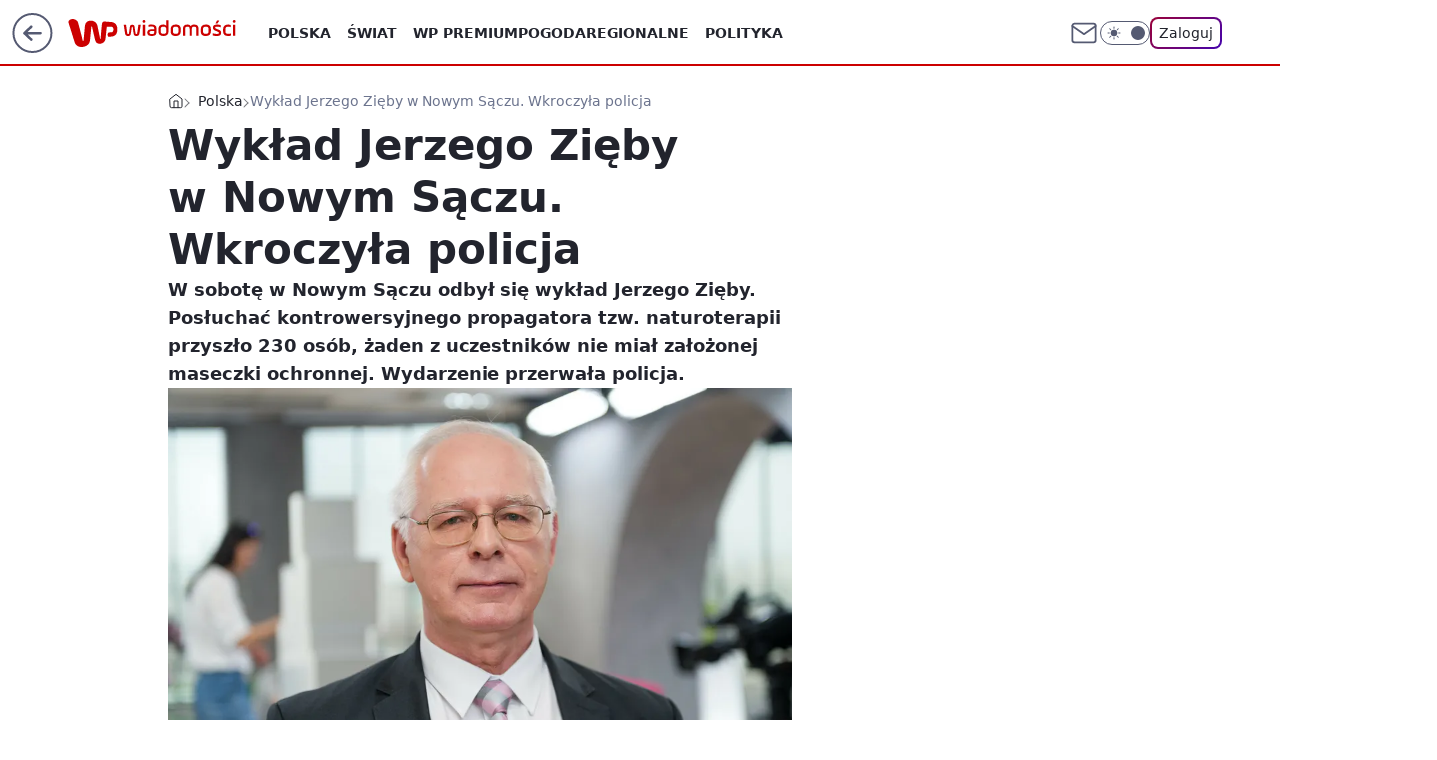

--- FILE ---
content_type: application/javascript
request_url: https://rek.www.wp.pl/gaf.js?rv=2&sn=wiadomosci&pvid=2fc108a13d13947c4697&rekids=234730&tVersion=B&phtml=wiadomosci.wp.pl%2Fwyklad-jerzego-zieby-w-nowym-saczu-wkroczyla-policja-6714727563750176a&abtest=adtech%7CPRGM-1047%7CA%3Badtech%7CPU-335%7CA%3Badtech%7CPRG-3468%7CB%3Badtech%7CPRGM-1036%7CD%3Badtech%7CFP-76%7CA%3Badtech%7CPRGM-1356%7CA%3Badtech%7CPRGM-1610%7CB%3Badtech%7CPRGM-1419%7CC%3Badtech%7CPRGM-1589%7CA%3Badtech%7CPRGM-1443%7CA%3Badtech%7CPRGM-1421%7CA%3Badtech%7CPRGM-1587%7CD%3Badtech%7CPRGM-1615%7CA%3Badtech%7CPRGM-1215%7CC&PWA_adbd=0&darkmode=0&highLayout=0&layout=wide&navType=navigate&cdl=0&ctype=article&ciab=IAB12-2%2CIAB12-3%2CIAB-v3-386%2CIAB-v3-380%2CIAB11-4%2CIAB12&cid=6714727563750176&csystem=ncr&cdate=2021-12-12&ccategory=polska&REKtagi=jerzy_zieba%3Bnowy_sacz%3Bnowe_obostrzenia&vw=1280&vh=720&p1=0&spin=cv0f0naj&bcv=2
body_size: 5302
content:
cv0f0naj({"spin":"cv0f0naj","bunch":234730,"context":{"dsa":false,"minor":false,"bidRequestId":"daf66faf-6c0a-44b8-b1d6-41fbbecbbe4e","maConfig":{"timestamp":"2026-01-15T08:59:46.335Z"},"dfpConfig":{"timestamp":"2026-01-19T13:39:44.008Z"},"sda":[],"targeting":{"client":{},"server":{},"query":{"PWA_adbd":"0","REKtagi":"jerzy_zieba;nowy_sacz;nowe_obostrzenia","abtest":"adtech|PRGM-1047|A;adtech|PU-335|A;adtech|PRG-3468|B;adtech|PRGM-1036|D;adtech|FP-76|A;adtech|PRGM-1356|A;adtech|PRGM-1610|B;adtech|PRGM-1419|C;adtech|PRGM-1589|A;adtech|PRGM-1443|A;adtech|PRGM-1421|A;adtech|PRGM-1587|D;adtech|PRGM-1615|A;adtech|PRGM-1215|C","bcv":"2","ccategory":"polska","cdate":"2021-12-12","cdl":"0","ciab":"IAB12-2,IAB12-3,IAB-v3-386,IAB-v3-380,IAB11-4,IAB12","cid":"6714727563750176","csystem":"ncr","ctype":"article","darkmode":"0","highLayout":"0","layout":"wide","navType":"navigate","p1":"0","phtml":"wiadomosci.wp.pl/wyklad-jerzego-zieby-w-nowym-saczu-wkroczyla-policja-6714727563750176a","pvid":"2fc108a13d13947c4697","rekids":"234730","rv":"2","sn":"wiadomosci","spin":"cv0f0naj","tVersion":"B","vh":"720","vw":"1280"}},"directOnly":0,"geo":{"country":"840","region":"","city":""},"statid":"","mlId":"","rshsd":"5","isRobot":false,"curr":{"EUR":4.2231,"USD":3.6331,"CHF":4.5476,"GBP":4.8704},"rv":"2","status":{"advf":2,"ma":2,"ma_ads-bidder":2,"ma_cpv-bidder":2,"ma_high-cpm-bidder":2}},"slots":{"10":{"delivered":"","campaign":null,"dfpConfig":null},"11":{"delivered":"1","campaign":null,"dfpConfig":{"placement":"/89844762/Desktop_Wiadomosci.wp.pl_x11_art","roshash":"FJMP","ceil":100,"sizes":[[336,280],[640,280],[300,250]],"namedSizes":["fluid"],"div":"div-gpt-ad-x11-art","targeting":{"DFPHASH":"AEHK","emptygaf":"0"},"gfp":"FJMP"}},"12":{"delivered":"1","campaign":null,"dfpConfig":{"placement":"/89844762/Desktop_Wiadomosci.wp.pl_x12_art","roshash":"FJMP","ceil":100,"sizes":[[336,280],[640,280],[300,250]],"namedSizes":["fluid"],"div":"div-gpt-ad-x12-art","targeting":{"DFPHASH":"AEHK","emptygaf":"0"},"gfp":"FJMP"}},"13":{"delivered":"1","campaign":null,"dfpConfig":{"placement":"/89844762/Desktop_Wiadomosci.wp.pl_x13_art","roshash":"FJMP","ceil":100,"sizes":[[336,280],[640,280],[300,250]],"namedSizes":["fluid"],"div":"div-gpt-ad-x13-art","targeting":{"DFPHASH":"AEHK","emptygaf":"0"},"gfp":"FJMP"}},"14":{"delivered":"1","campaign":null,"dfpConfig":{"placement":"/89844762/Desktop_Wiadomosci.wp.pl_x14_art","roshash":"FJMP","ceil":100,"sizes":[[336,280],[640,280],[300,250]],"namedSizes":["fluid"],"div":"div-gpt-ad-x14-art","targeting":{"DFPHASH":"AEHK","emptygaf":"0"},"gfp":"FJMP"}},"15":{"delivered":"1","campaign":null,"dfpConfig":{"placement":"/89844762/Desktop_Wiadomosci.wp.pl_x15_art","roshash":"FJMP","ceil":100,"sizes":[[728,90],[970,300],[950,90],[980,120],[980,90],[970,150],[970,90],[970,250],[930,180],[950,200],[750,100],[970,66],[750,200],[960,90],[970,100],[750,300],[970,200],[950,300]],"namedSizes":["fluid"],"div":"div-gpt-ad-x15-art","targeting":{"DFPHASH":"AEHK","emptygaf":"0"},"gfp":"FJMP"}},"16":{"lazy":1,"delivered":"1","campaign":{"id":"188194","adm":{"bunch":"234730","creations":[{"height":300,"showLabel":true,"src":"https://mamc.wpcdn.pl/188194/1767968878331/autopromo_970x300.jpeg","trackers":{"click":[""],"cview":["//ma.wp.pl/ma.gif?clid=36d4f1d950aab392a9c26b186b340e10\u0026SN=wiadomosci\u0026pvid=2fc108a13d13947c4697\u0026action=cvimp\u0026pg=wiadomosci.wp.pl\u0026par=medium%3Ddisplay%26platform%3D8%26slotSizeWxH%3D970x300%26cur%3DPLN%26seatFee%3DEfcW-_wDCPLKMzlzUBlosv17mtOdn3ffk_cVC0c2JLY%26client_id%3D43444%26source%3DTG%26is_adblock%3D0%26utility%3DRuuHzUYeLr8fyslr690TuWQssC18cdVYnWv6qAoRS6RErj1B_vyBEoJ9kYNd9y6X%26device%3DPERSONAL_COMPUTER%26rekid%3D234730%26workfID%3D188194%26pvid%3D2fc108a13d13947c4697%26bidderID%3D11%26isDev%3Dfalse%26publisherID%3D308%26inver%3D2%26domain%3Dwiadomosci.wp.pl%26is_robot%3D0%26slotID%3D016%26creationID%3D1469535%26iabSiteCategories%3D%26geo%3D840%253B%253B%26bidReqID%3Ddaf66faf-6c0a-44b8-b1d6-41fbbecbbe4e%26billing%3Dcpv%26bidTimestamp%3D1768884383%26contentID%3D6714727563750176%26conversionValue%3D0%26userID%3D__UNKNOWN_TELL_US__%26ip%3DQ3UekO9rar3dcp638XDTQ-vPh5DOXfraI0LwtT6i7IQ%26test%3D0%26tpID%3D1402313%26seatID%3D36d4f1d950aab392a9c26b186b340e10%26editedTimestamp%3D1767969656%26pricingModel%3DF7A5knQyU24PWCeBfuR4q26jqJeNaeJRRI_pFX064Bo%26ssp%3Dwp.pl%26emission%3D3044175%26iabPageCategories%3D%26ttl%3D1768970783%26hBidPrice%3DFILORUX%26hBudgetRate%3DFILORUX%26targetDomain%3Dwp.pl%26org_id%3D25%26order%3D265827%26sn%3Dwiadomosci%26partnerID%3D"],"impression":["//ma.wp.pl/ma.gif?clid=36d4f1d950aab392a9c26b186b340e10\u0026SN=wiadomosci\u0026pvid=2fc108a13d13947c4697\u0026action=delivery\u0026pg=wiadomosci.wp.pl\u0026par=creationID%3D1469535%26iabSiteCategories%3D%26geo%3D840%253B%253B%26bidReqID%3Ddaf66faf-6c0a-44b8-b1d6-41fbbecbbe4e%26billing%3Dcpv%26bidTimestamp%3D1768884383%26contentID%3D6714727563750176%26conversionValue%3D0%26userID%3D__UNKNOWN_TELL_US__%26ip%3DQ3UekO9rar3dcp638XDTQ-vPh5DOXfraI0LwtT6i7IQ%26test%3D0%26tpID%3D1402313%26seatID%3D36d4f1d950aab392a9c26b186b340e10%26editedTimestamp%3D1767969656%26pricingModel%3DF7A5knQyU24PWCeBfuR4q26jqJeNaeJRRI_pFX064Bo%26ssp%3Dwp.pl%26emission%3D3044175%26iabPageCategories%3D%26ttl%3D1768970783%26hBidPrice%3DFILORUX%26hBudgetRate%3DFILORUX%26targetDomain%3Dwp.pl%26org_id%3D25%26order%3D265827%26sn%3Dwiadomosci%26partnerID%3D%26medium%3Ddisplay%26platform%3D8%26slotSizeWxH%3D970x300%26cur%3DPLN%26seatFee%3DEfcW-_wDCPLKMzlzUBlosv17mtOdn3ffk_cVC0c2JLY%26client_id%3D43444%26source%3DTG%26is_adblock%3D0%26utility%3DRuuHzUYeLr8fyslr690TuWQssC18cdVYnWv6qAoRS6RErj1B_vyBEoJ9kYNd9y6X%26device%3DPERSONAL_COMPUTER%26rekid%3D234730%26workfID%3D188194%26pvid%3D2fc108a13d13947c4697%26bidderID%3D11%26isDev%3Dfalse%26publisherID%3D308%26inver%3D2%26domain%3Dwiadomosci.wp.pl%26is_robot%3D0%26slotID%3D016"],"view":["//ma.wp.pl/ma.gif?clid=36d4f1d950aab392a9c26b186b340e10\u0026SN=wiadomosci\u0026pvid=2fc108a13d13947c4697\u0026action=view\u0026pg=wiadomosci.wp.pl\u0026par=userID%3D__UNKNOWN_TELL_US__%26ip%3DQ3UekO9rar3dcp638XDTQ-vPh5DOXfraI0LwtT6i7IQ%26test%3D0%26tpID%3D1402313%26seatID%3D36d4f1d950aab392a9c26b186b340e10%26editedTimestamp%3D1767969656%26pricingModel%3DF7A5knQyU24PWCeBfuR4q26jqJeNaeJRRI_pFX064Bo%26ssp%3Dwp.pl%26emission%3D3044175%26iabPageCategories%3D%26ttl%3D1768970783%26hBidPrice%3DFILORUX%26hBudgetRate%3DFILORUX%26targetDomain%3Dwp.pl%26org_id%3D25%26order%3D265827%26sn%3Dwiadomosci%26partnerID%3D%26medium%3Ddisplay%26platform%3D8%26slotSizeWxH%3D970x300%26cur%3DPLN%26seatFee%3DEfcW-_wDCPLKMzlzUBlosv17mtOdn3ffk_cVC0c2JLY%26client_id%3D43444%26source%3DTG%26is_adblock%3D0%26utility%3DRuuHzUYeLr8fyslr690TuWQssC18cdVYnWv6qAoRS6RErj1B_vyBEoJ9kYNd9y6X%26device%3DPERSONAL_COMPUTER%26rekid%3D234730%26workfID%3D188194%26pvid%3D2fc108a13d13947c4697%26bidderID%3D11%26isDev%3Dfalse%26publisherID%3D308%26inver%3D2%26domain%3Dwiadomosci.wp.pl%26is_robot%3D0%26slotID%3D016%26creationID%3D1469535%26iabSiteCategories%3D%26geo%3D840%253B%253B%26bidReqID%3Ddaf66faf-6c0a-44b8-b1d6-41fbbecbbe4e%26billing%3Dcpv%26bidTimestamp%3D1768884383%26contentID%3D6714727563750176%26conversionValue%3D0"]},"transparentPlaceholder":false,"type":"image","url":"https://pilot.wp.pl/program/tv-puls-hd/?utm_source=autopromo\u0026utm_medium=display\u0026utm_campaign=2024_puls","width":970}],"redir":"https://ma.wp.pl/redirma?SN=wiadomosci\u0026pvid=2fc108a13d13947c4697\u0026par=bidderID%3D11%26test%3D0%26editedTimestamp%3D1767969656%26emission%3D3044175%26hBidPrice%3DFILORUX%26hBudgetRate%3DFILORUX%26seatFee%3DEfcW-_wDCPLKMzlzUBlosv17mtOdn3ffk_cVC0c2JLY%26inver%3D2%26geo%3D840%253B%253B%26iabPageCategories%3D%26platform%3D8%26slotSizeWxH%3D970x300%26is_adblock%3D0%26bidTimestamp%3D1768884383%26contentID%3D6714727563750176%26targetDomain%3Dwp.pl%26org_id%3D25%26cur%3DPLN%26source%3DTG%26workfID%3D188194%26isDev%3Dfalse%26publisherID%3D308%26domain%3Dwiadomosci.wp.pl%26ttl%3D1768970783%26sn%3Dwiadomosci%26slotID%3D016%26creationID%3D1469535%26bidReqID%3Ddaf66faf-6c0a-44b8-b1d6-41fbbecbbe4e%26userID%3D__UNKNOWN_TELL_US__%26ssp%3Dwp.pl%26pvid%3D2fc108a13d13947c4697%26billing%3Dcpv%26seatID%3D36d4f1d950aab392a9c26b186b340e10%26pricingModel%3DF7A5knQyU24PWCeBfuR4q26jqJeNaeJRRI_pFX064Bo%26is_robot%3D0%26iabSiteCategories%3D%26conversionValue%3D0%26partnerID%3D%26utility%3DRuuHzUYeLr8fyslr690TuWQssC18cdVYnWv6qAoRS6RErj1B_vyBEoJ9kYNd9y6X%26ip%3DQ3UekO9rar3dcp638XDTQ-vPh5DOXfraI0LwtT6i7IQ%26tpID%3D1402313%26order%3D265827%26medium%3Ddisplay%26client_id%3D43444%26device%3DPERSONAL_COMPUTER%26rekid%3D234730\u0026url=","slot":"16"},"creative":{"Id":"1469535","provider":"ma_cpv-bidder","roshash":"FILO","height":300,"width":970,"touchpointId":"1402313","source":{"bidder":"cpv-bidder"}},"sellingModel":{"model":"CPM_INT"}},"dfpConfig":{"placement":"/89844762/Desktop_Wiadomosci.wp.pl_x16","roshash":"FJMP","ceil":100,"sizes":[[728,90],[970,300],[950,90],[980,120],[980,90],[970,150],[970,90],[970,250],[930,180],[950,200],[750,100],[970,66],[750,200],[960,90],[970,100],[750,300],[970,200],[950,300]],"namedSizes":["fluid"],"div":"div-gpt-ad-x16","targeting":{"DFPHASH":"AEHK","emptygaf":"0"},"gfp":"FJMP"}},"17":{"delivered":"1","campaign":null,"dfpConfig":{"placement":"/89844762/Desktop_Wiadomosci.wp.pl_x17","roshash":"FJMP","ceil":100,"sizes":[[728,90],[970,300],[950,90],[980,120],[980,90],[970,150],[970,90],[970,250],[930,180],[950,200],[750,100],[970,66],[750,200],[960,90],[970,100],[750,300],[970,200],[950,300]],"namedSizes":["fluid"],"div":"div-gpt-ad-x17","targeting":{"DFPHASH":"AEHK","emptygaf":"0"},"gfp":"FJMP"}},"18":{"delivered":"1","campaign":null,"dfpConfig":{"placement":"/89844762/Desktop_Wiadomosci.wp.pl_x18","roshash":"FJMP","ceil":100,"sizes":[[728,90],[970,300],[950,90],[980,120],[980,90],[970,150],[970,90],[970,250],[930,180],[950,200],[750,100],[970,66],[750,200],[960,90],[970,100],[750,300],[970,200],[950,300]],"namedSizes":["fluid"],"div":"div-gpt-ad-x18","targeting":{"DFPHASH":"AEHK","emptygaf":"0"},"gfp":"FJMP"}},"19":{"delivered":"1","campaign":null,"dfpConfig":{"placement":"/89844762/Desktop_Wiadomosci.wp.pl_x19","roshash":"FJMP","ceil":100,"sizes":[[728,90],[970,300],[950,90],[980,120],[980,90],[970,150],[970,90],[970,250],[930,180],[950,200],[750,100],[970,66],[750,200],[960,90],[970,100],[750,300],[970,200],[950,300]],"namedSizes":["fluid"],"div":"div-gpt-ad-x19","targeting":{"DFPHASH":"AEHK","emptygaf":"0"},"gfp":"FJMP"}},"2":{"delivered":"1","campaign":{"id":"188278","capping":"PWAck=27120619\u0026PWAclt=792\u0026tpl=1","adm":{"bunch":"234730","creations":[{"cbConfig":{"blur":false,"bottomBar":false,"fullPage":false,"message":"Przekierowanie za {{time}} sekund{{y}}","timeout":15000},"height":600,"pixels":["//gde-default.hit.gemius.pl/_1768884383/redot.gif?id=AurlpqtfLPQooAxj7wsDeNWb7DpBnawS60AjdQWqM6T.z7/fastid=fsjxkechbderpocuyimavtcqankj/stparam=xcjskxjudx/nc=0/gdpr=0/gdpr_consent="],"showLabel":false,"src":"https://mamc.wpcdn.pl/188278/1768219315939/backup_mcd_ruby_choco_latte_1200x600.jpg","trackers":{"click":[""],"cview":["//ma.wp.pl/ma.gif?clid=dca45526c17aa056cf0f889dbba57020\u0026SN=wiadomosci\u0026pvid=2fc108a13d13947c4697\u0026action=cvimp\u0026pg=wiadomosci.wp.pl\u0026par=publisherID%3D308%26inver%3D2%26org_id%3D25%26hBudgetRate%3DFILQTWZ%26bidderID%3D11%26utility%3DGIOL1MjG36xyNW4NFy2IGQ3elK0kKfmX4w_SpjYrA5gopeoqR39DrTRg9KnyGNkE%26userID%3D__UNKNOWN_TELL_US__%26tpID%3D1402620%26editedTimestamp%3D1768219234%26iabPageCategories%3D%26sn%3Dwiadomosci%26geo%3D840%253B%253B%26contentID%3D6714727563750176%26creationID%3D1470141%26workfID%3D188278%26seatID%3Ddca45526c17aa056cf0f889dbba57020%26iabSiteCategories%3D%26emission%3D3043513%26pricingModel%3DQo-FwnAzSdsHdCa_Z2VRjEzkr8hit1v8xpOFWPg_jS8%26pvid%3D2fc108a13d13947c4697%26ssp%3Dwp.pl%26device%3DPERSONAL_COMPUTER%26slotSizeWxH%3D1200x600%26seatFee%3DJkBy1hpeqc6ceKtS1wJEu6WBUUf8FjDw4ZltoUmV2YU%26client_id%3D43759%26ttl%3D1768970783%26is_robot%3D0%26is_adblock%3D0%26platform%3D8%26conversionValue%3D0%26ip%3D4xVuDhQoOsYjAEtXzN74CNDLFR0CJBVAUzFdMS_2JWY%26domain%3Dwiadomosci.wp.pl%26targetDomain%3Dmcdonalds.pl%26order%3D265630%26partnerID%3D%26isDev%3Dfalse%26medium%3Ddisplay%26bidReqID%3Ddaf66faf-6c0a-44b8-b1d6-41fbbecbbe4e%26slotID%3D002%26test%3D0%26source%3DTG%26bidTimestamp%3D1768884383%26rekid%3D234730%26cur%3DPLN%26billing%3Dcpv%26hBidPrice%3DFILQTWZ"],"impression":["//ma.wp.pl/ma.gif?clid=dca45526c17aa056cf0f889dbba57020\u0026SN=wiadomosci\u0026pvid=2fc108a13d13947c4697\u0026action=delivery\u0026pg=wiadomosci.wp.pl\u0026par=slotID%3D002%26test%3D0%26source%3DTG%26bidTimestamp%3D1768884383%26rekid%3D234730%26cur%3DPLN%26billing%3Dcpv%26hBidPrice%3DFILQTWZ%26publisherID%3D308%26inver%3D2%26org_id%3D25%26hBudgetRate%3DFILQTWZ%26bidderID%3D11%26utility%3DGIOL1MjG36xyNW4NFy2IGQ3elK0kKfmX4w_SpjYrA5gopeoqR39DrTRg9KnyGNkE%26userID%3D__UNKNOWN_TELL_US__%26tpID%3D1402620%26editedTimestamp%3D1768219234%26iabPageCategories%3D%26sn%3Dwiadomosci%26geo%3D840%253B%253B%26contentID%3D6714727563750176%26creationID%3D1470141%26workfID%3D188278%26seatID%3Ddca45526c17aa056cf0f889dbba57020%26iabSiteCategories%3D%26emission%3D3043513%26pricingModel%3DQo-FwnAzSdsHdCa_Z2VRjEzkr8hit1v8xpOFWPg_jS8%26pvid%3D2fc108a13d13947c4697%26ssp%3Dwp.pl%26device%3DPERSONAL_COMPUTER%26slotSizeWxH%3D1200x600%26seatFee%3DJkBy1hpeqc6ceKtS1wJEu6WBUUf8FjDw4ZltoUmV2YU%26client_id%3D43759%26ttl%3D1768970783%26is_robot%3D0%26is_adblock%3D0%26platform%3D8%26conversionValue%3D0%26ip%3D4xVuDhQoOsYjAEtXzN74CNDLFR0CJBVAUzFdMS_2JWY%26domain%3Dwiadomosci.wp.pl%26targetDomain%3Dmcdonalds.pl%26order%3D265630%26partnerID%3D%26isDev%3Dfalse%26medium%3Ddisplay%26bidReqID%3Ddaf66faf-6c0a-44b8-b1d6-41fbbecbbe4e"],"view":["//ma.wp.pl/ma.gif?clid=dca45526c17aa056cf0f889dbba57020\u0026SN=wiadomosci\u0026pvid=2fc108a13d13947c4697\u0026action=view\u0026pg=wiadomosci.wp.pl\u0026par=device%3DPERSONAL_COMPUTER%26slotSizeWxH%3D1200x600%26seatFee%3DJkBy1hpeqc6ceKtS1wJEu6WBUUf8FjDw4ZltoUmV2YU%26client_id%3D43759%26ttl%3D1768970783%26is_robot%3D0%26is_adblock%3D0%26platform%3D8%26conversionValue%3D0%26ip%3D4xVuDhQoOsYjAEtXzN74CNDLFR0CJBVAUzFdMS_2JWY%26domain%3Dwiadomosci.wp.pl%26targetDomain%3Dmcdonalds.pl%26order%3D265630%26partnerID%3D%26isDev%3Dfalse%26medium%3Ddisplay%26bidReqID%3Ddaf66faf-6c0a-44b8-b1d6-41fbbecbbe4e%26slotID%3D002%26test%3D0%26source%3DTG%26bidTimestamp%3D1768884383%26rekid%3D234730%26cur%3DPLN%26billing%3Dcpv%26hBidPrice%3DFILQTWZ%26publisherID%3D308%26inver%3D2%26org_id%3D25%26hBudgetRate%3DFILQTWZ%26bidderID%3D11%26utility%3DGIOL1MjG36xyNW4NFy2IGQ3elK0kKfmX4w_SpjYrA5gopeoqR39DrTRg9KnyGNkE%26userID%3D__UNKNOWN_TELL_US__%26tpID%3D1402620%26editedTimestamp%3D1768219234%26iabPageCategories%3D%26sn%3Dwiadomosci%26geo%3D840%253B%253B%26contentID%3D6714727563750176%26creationID%3D1470141%26workfID%3D188278%26seatID%3Ddca45526c17aa056cf0f889dbba57020%26iabSiteCategories%3D%26emission%3D3043513%26pricingModel%3DQo-FwnAzSdsHdCa_Z2VRjEzkr8hit1v8xpOFWPg_jS8%26pvid%3D2fc108a13d13947c4697%26ssp%3Dwp.pl"]},"transparentPlaceholder":false,"type":"image","url":"https://gde-default.hit.gemius.pl/lshitredir/id=AurlpqtfLPQooAxj7wsDeNWb7DpBnawS60AjdQWqM6T.z7/fastid=jtkvsjgljofzfpdtsvypmawiynnr/stparam=rehpbsnndr/nc=0/gdpr=0/gdpr_consent=/url=https://links.mcdonaldsapps.com/CKlgPh?utm_campaign=McDonalds_McCafe_260114_260324_McCafe%20Special%20Autumn%20%26%20Winter%202026\u0026utm_source=CommercialBreak\u0026utm_medium=%2FDISPLAY%2FWP%2FWP.WP_CommercialBreak__CPM_Display_aTAGdcGL_","width":1200}],"redir":"https://ma.wp.pl/redirma?SN=wiadomosci\u0026pvid=2fc108a13d13947c4697\u0026par=ttl%3D1768970783%26isDev%3Dfalse%26source%3DTG%26inver%3D2%26geo%3D840%253B%253B%26seatID%3Ddca45526c17aa056cf0f889dbba57020%26device%3DPERSONAL_COMPUTER%26medium%3Ddisplay%26slotID%3D002%26test%3D0%26slotSizeWxH%3D1200x600%26order%3D265630%26bidTimestamp%3D1768884383%26rekid%3D234730%26cur%3DPLN%26org_id%3D25%26emission%3D3043513%26seatFee%3DJkBy1hpeqc6ceKtS1wJEu6WBUUf8FjDw4ZltoUmV2YU%26client_id%3D43759%26is_robot%3D0%26sn%3Dwiadomosci%26workfID%3D188278%26pricingModel%3DQo-FwnAzSdsHdCa_Z2VRjEzkr8hit1v8xpOFWPg_jS8%26conversionValue%3D0%26ip%3D4xVuDhQoOsYjAEtXzN74CNDLFR0CJBVAUzFdMS_2JWY%26billing%3Dcpv%26hBidPrice%3DFILQTWZ%26iabPageCategories%3D%26iabSiteCategories%3D%26ssp%3Dwp.pl%26platform%3D8%26domain%3Dwiadomosci.wp.pl%26partnerID%3D%26hBudgetRate%3DFILQTWZ%26userID%3D__UNKNOWN_TELL_US__%26editedTimestamp%3D1768219234%26creationID%3D1470141%26utility%3DGIOL1MjG36xyNW4NFy2IGQ3elK0kKfmX4w_SpjYrA5gopeoqR39DrTRg9KnyGNkE%26tpID%3D1402620%26contentID%3D6714727563750176%26pvid%3D2fc108a13d13947c4697%26is_adblock%3D0%26targetDomain%3Dmcdonalds.pl%26bidReqID%3Ddaf66faf-6c0a-44b8-b1d6-41fbbecbbe4e%26publisherID%3D308%26bidderID%3D11\u0026url=","slot":"2"},"creative":{"Id":"1470141","provider":"ma_cpv-bidder","roshash":"HKNQ","height":600,"width":1200,"touchpointId":"1402620","source":{"bidder":"cpv-bidder"}},"sellingModel":{"model":"CPM_INT"}},"dfpConfig":{"placement":"/89844762/Desktop_Wiadomosci.wp.pl_x02","roshash":"HKNQ","ceil":100,"sizes":[[970,300],[970,600],[750,300],[950,300],[980,600],[1920,870],[1200,600],[750,400],[960,640]],"namedSizes":["fluid"],"div":"div-gpt-ad-x02","targeting":{"DFPHASH":"CFIL","emptygaf":"0"},"gfp":"GORU"}},"24":{"delivered":"","campaign":null,"dfpConfig":null},"25":{"delivered":"1","campaign":null,"dfpConfig":{"placement":"/89844762/Desktop_Wiadomosci.wp.pl_x25_art","roshash":"FJMP","ceil":100,"sizes":[[336,280],[640,280],[300,250]],"namedSizes":["fluid"],"div":"div-gpt-ad-x25-art","targeting":{"DFPHASH":"AEHK","emptygaf":"0"},"gfp":"FJMP"}},"27":{"delivered":"1","campaign":null,"dfpConfig":{"placement":"/89844762/Desktop_Wiadomosci.wp.pl_x27_art","roshash":"FJMP","ceil":100,"sizes":[[160,600]],"namedSizes":["fluid"],"div":"div-gpt-ad-x27-art","targeting":{"DFPHASH":"AEHK","emptygaf":"0"},"gfp":"FJMP"}},"28":{"delivered":"","campaign":null,"dfpConfig":null},"29":{"delivered":"","campaign":null,"dfpConfig":null},"3":{"delivered":"1","campaign":null,"dfpConfig":{"placement":"/89844762/Desktop_Wiadomosci.wp.pl_x03_art","roshash":"FJMP","ceil":100,"sizes":[[728,90],[970,300],[950,90],[980,120],[980,90],[970,150],[970,90],[970,250],[930,180],[950,200],[750,100],[970,66],[750,200],[960,90],[970,100],[750,300],[970,200],[950,300]],"namedSizes":["fluid"],"div":"div-gpt-ad-x03-art","targeting":{"DFPHASH":"AEHK","emptygaf":"0"},"gfp":"FJMP"}},"32":{"delivered":"1","campaign":null,"dfpConfig":{"placement":"/89844762/Desktop_Wiadomosci.wp.pl_x32_art","roshash":"FJMP","ceil":100,"sizes":[[336,280],[640,280],[300,250]],"namedSizes":["fluid"],"div":"div-gpt-ad-x32-art","targeting":{"DFPHASH":"AEHK","emptygaf":"0"},"gfp":"FJMP"}},"33":{"delivered":"1","campaign":null,"dfpConfig":{"placement":"/89844762/Desktop_Wiadomosci.wp.pl_x33_art","roshash":"FJMP","ceil":100,"sizes":[[336,280],[640,280],[300,250]],"namedSizes":["fluid"],"div":"div-gpt-ad-x33-art","targeting":{"DFPHASH":"AEHK","emptygaf":"0"},"gfp":"FJMP"}},"34":{"delivered":"1","campaign":null,"dfpConfig":{"placement":"/89844762/Desktop_Wiadomosci.wp.pl_x34_art","roshash":"FJMP","ceil":100,"sizes":[[300,250]],"namedSizes":["fluid"],"div":"div-gpt-ad-x34-art","targeting":{"DFPHASH":"AEHK","emptygaf":"0"},"gfp":"FJMP"}},"35":{"delivered":"1","campaign":null,"dfpConfig":{"placement":"/89844762/Desktop_Wiadomosci.wp.pl_x35_art","roshash":"FJMP","ceil":100,"sizes":[[300,600],[300,250]],"namedSizes":["fluid"],"div":"div-gpt-ad-x35-art","targeting":{"DFPHASH":"AEHK","emptygaf":"0"},"gfp":"FJMP"}},"36":{"delivered":"1","campaign":null,"dfpConfig":{"placement":"/89844762/Desktop_Wiadomosci.wp.pl_x36_art","roshash":"FJMP","ceil":100,"sizes":[[300,600],[300,250]],"namedSizes":["fluid"],"div":"div-gpt-ad-x36-art","targeting":{"DFPHASH":"AEHK","emptygaf":"0"},"gfp":"FJMP"}},"37":{"delivered":"1","campaign":null,"dfpConfig":{"placement":"/89844762/Desktop_Wiadomosci.wp.pl_x37_art","roshash":"FJMP","ceil":100,"sizes":[[300,600],[300,250]],"namedSizes":["fluid"],"div":"div-gpt-ad-x37-art","targeting":{"DFPHASH":"AEHK","emptygaf":"0"},"gfp":"FJMP"}},"40":{"delivered":"1","campaign":null,"dfpConfig":{"placement":"/89844762/Desktop_Wiadomosci.wp.pl_x40","roshash":"FKNQ","ceil":100,"sizes":[[300,250]],"namedSizes":["fluid"],"div":"div-gpt-ad-x40","targeting":{"DFPHASH":"AFIL","emptygaf":"0"},"gfp":"FKNQ"}},"5":{"delivered":"1","campaign":null,"dfpConfig":{"placement":"/89844762/Desktop_Wiadomosci.wp.pl_x05_art","roshash":"FJMP","ceil":100,"sizes":[[336,280],[640,280],[300,250]],"namedSizes":["fluid"],"div":"div-gpt-ad-x05-art","targeting":{"DFPHASH":"AEHK","emptygaf":"0"},"gfp":"FJMP"}},"50":{"delivered":"1","campaign":null,"dfpConfig":{"placement":"/89844762/Desktop_Wiadomosci.wp.pl_x50_art","roshash":"FJMP","ceil":100,"sizes":[[728,90],[970,300],[950,90],[980,120],[980,90],[970,150],[970,90],[970,250],[930,180],[950,200],[750,100],[970,66],[750,200],[960,90],[970,100],[750,300],[970,200],[950,300]],"namedSizes":["fluid"],"div":"div-gpt-ad-x50-art","targeting":{"DFPHASH":"AEHK","emptygaf":"0"},"gfp":"FJMP"}},"52":{"delivered":"1","campaign":null,"dfpConfig":{"placement":"/89844762/Desktop_Wiadomosci.wp.pl_x52_art","roshash":"FJMP","ceil":100,"sizes":[[300,250]],"namedSizes":["fluid"],"div":"div-gpt-ad-x52-art","targeting":{"DFPHASH":"AEHK","emptygaf":"0"},"gfp":"FJMP"}},"529":{"delivered":"1","campaign":null,"dfpConfig":{"placement":"/89844762/Desktop_Wiadomosci.wp.pl_x529","roshash":"FJMP","ceil":100,"sizes":[[300,250]],"namedSizes":["fluid"],"div":"div-gpt-ad-x529","targeting":{"DFPHASH":"AEHK","emptygaf":"0"},"gfp":"FJMP"}},"53":{"delivered":"1","campaign":null,"dfpConfig":{"placement":"/89844762/Desktop_Wiadomosci.wp.pl_x53_art","roshash":"FJMP","ceil":100,"sizes":[[728,90],[970,300],[950,90],[980,120],[980,90],[970,150],[970,600],[970,90],[970,250],[930,180],[950,200],[750,100],[970,66],[750,200],[960,90],[970,100],[750,300],[970,200],[940,600]],"namedSizes":["fluid"],"div":"div-gpt-ad-x53-art","targeting":{"DFPHASH":"AEHK","emptygaf":"0"},"gfp":"FJMP"}},"531":{"delivered":"1","campaign":null,"dfpConfig":{"placement":"/89844762/Desktop_Wiadomosci.wp.pl_x531","roshash":"FJMP","ceil":100,"sizes":[[300,250]],"namedSizes":["fluid"],"div":"div-gpt-ad-x531","targeting":{"DFPHASH":"AEHK","emptygaf":"0"},"gfp":"FJMP"}},"541":{"delivered":"1","campaign":null,"dfpConfig":{"placement":"/89844762/Desktop_Wiadomosci.wp.pl_x541_art","roshash":"FJMP","ceil":100,"sizes":[[300,600],[300,250]],"namedSizes":["fluid"],"div":"div-gpt-ad-x541-art","targeting":{"DFPHASH":"AEHK","emptygaf":"0"},"gfp":"FJMP"}},"59":{"delivered":"1","campaign":null,"dfpConfig":{"placement":"/89844762/Desktop_Wiadomosci.wp.pl_x59_art","roshash":"FJMP","ceil":100,"sizes":[[300,600],[300,250]],"namedSizes":["fluid"],"div":"div-gpt-ad-x59-art","targeting":{"DFPHASH":"AEHK","emptygaf":"0"},"gfp":"FJMP"}},"6":{"delivered":"","campaign":null,"dfpConfig":null},"61":{"delivered":"1","campaign":null,"dfpConfig":{"placement":"/89844762/Desktop_Wiadomosci.wp.pl_x61_art","roshash":"FJMP","ceil":100,"sizes":[[300,250]],"namedSizes":["fluid"],"div":"div-gpt-ad-x61-art","targeting":{"DFPHASH":"AEHK","emptygaf":"0"},"gfp":"FJMP"}},"62":{"delivered":"","campaign":null,"dfpConfig":null},"67":{"delivered":"1","campaign":null,"dfpConfig":{"placement":"/89844762/Desktop_Wiadomosci.wp.pl_x67_art","roshash":"FJMP","ceil":100,"sizes":[[300,50]],"namedSizes":["fluid"],"div":"div-gpt-ad-x67-art","targeting":{"DFPHASH":"AEHK","emptygaf":"0"},"gfp":"FJMP"}},"7":{"delivered":"","campaign":null,"dfpConfig":null},"70":{"delivered":"1","campaign":null,"dfpConfig":{"placement":"/89844762/Desktop_Wiadomosci.wp.pl_x70_art","roshash":"FJMP","ceil":100,"sizes":[[728,90],[970,300],[950,90],[980,120],[980,90],[970,150],[970,90],[970,250],[930,180],[950,200],[750,100],[970,66],[750,200],[960,90],[970,100],[750,300],[970,200],[950,300]],"namedSizes":["fluid"],"div":"div-gpt-ad-x70-art","targeting":{"DFPHASH":"AEHK","emptygaf":"0"},"gfp":"FJMP"}},"716":{"delivered":"","campaign":null,"dfpConfig":null},"717":{"delivered":"","campaign":null,"dfpConfig":null},"72":{"delivered":"1","campaign":null,"dfpConfig":{"placement":"/89844762/Desktop_Wiadomosci.wp.pl_x72_art","roshash":"FJMP","ceil":100,"sizes":[[300,250]],"namedSizes":["fluid"],"div":"div-gpt-ad-x72-art","targeting":{"DFPHASH":"AEHK","emptygaf":"0"},"gfp":"FJMP"}},"79":{"delivered":"1","campaign":null,"dfpConfig":{"placement":"/89844762/Desktop_Wiadomosci.wp.pl_x79_art","roshash":"FJMP","ceil":100,"sizes":[[300,600],[300,250]],"namedSizes":["fluid"],"div":"div-gpt-ad-x79-art","targeting":{"DFPHASH":"AEHK","emptygaf":"0"},"gfp":"FJMP"}},"8":{"delivered":"","campaign":null,"dfpConfig":null},"80":{"delivered":"1","campaign":null,"dfpConfig":{"placement":"/89844762/Desktop_Wiadomosci.wp.pl_x80_art","roshash":"FJMP","ceil":100,"sizes":[[1,1]],"namedSizes":["fluid"],"div":"div-gpt-ad-x80-art","isNative":1,"targeting":{"DFPHASH":"AEHK","emptygaf":"0"},"gfp":"FJMP"}},"800":{"delivered":"","campaign":null,"dfpConfig":null},"81":{"delivered":"1","campaign":null,"dfpConfig":{"placement":"/89844762/Desktop_Wiadomosci.wp.pl_x81_art","roshash":"FJMP","ceil":100,"sizes":[[1,1]],"namedSizes":["fluid"],"div":"div-gpt-ad-x81-art","isNative":1,"targeting":{"DFPHASH":"AEHK","emptygaf":"0"},"gfp":"FJMP"}},"810":{"delivered":"","campaign":null,"dfpConfig":null},"811":{"delivered":"","campaign":null,"dfpConfig":null},"812":{"delivered":"","campaign":null,"dfpConfig":null},"813":{"delivered":"","campaign":null,"dfpConfig":null},"814":{"delivered":"","campaign":null,"dfpConfig":null},"815":{"delivered":"","campaign":null,"dfpConfig":null},"816":{"delivered":"","campaign":null,"dfpConfig":null},"817":{"delivered":"","campaign":null,"dfpConfig":null},"82":{"delivered":"1","campaign":null,"dfpConfig":{"placement":"/89844762/Desktop_Wiadomosci.wp.pl_x82_art","roshash":"FIQT","ceil":100,"sizes":[[1,1]],"namedSizes":["fluid"],"div":"div-gpt-ad-x82-art","isNative":1,"targeting":{"DFPHASH":"ADLO","emptygaf":"0"},"gfp":"FIQT"}},"83":{"delivered":"1","campaign":null,"dfpConfig":{"placement":"/89844762/Desktop_Wiadomosci.wp.pl_x83_art","roshash":"FIQT","ceil":100,"sizes":[[1,1]],"namedSizes":["fluid"],"div":"div-gpt-ad-x83-art","isNative":1,"targeting":{"DFPHASH":"ADLO","emptygaf":"0"},"gfp":"FIQT"}},"840":{"delivered":"","campaign":null,"dfpConfig":null},"841":{"delivered":"","campaign":null,"dfpConfig":null},"842":{"delivered":"","campaign":null,"dfpConfig":null},"843":{"delivered":"","campaign":null,"dfpConfig":null},"89":{"delivered":"","campaign":null,"dfpConfig":null},"90":{"delivered":"1","campaign":null,"dfpConfig":{"placement":"/89844762/Desktop_Wiadomosci.wp.pl_x90_art","roshash":"FJMP","ceil":100,"sizes":[[728,90],[970,300],[950,90],[980,120],[980,90],[970,150],[970,90],[970,250],[930,180],[950,200],[750,100],[970,66],[750,200],[960,90],[970,100],[750,300],[970,200],[950,300]],"namedSizes":["fluid"],"div":"div-gpt-ad-x90-art","targeting":{"DFPHASH":"AEHK","emptygaf":"0"},"gfp":"FJMP"}},"92":{"delivered":"1","campaign":null,"dfpConfig":{"placement":"/89844762/Desktop_Wiadomosci.wp.pl_x92_art","roshash":"FJMP","ceil":100,"sizes":[[300,250]],"namedSizes":["fluid"],"div":"div-gpt-ad-x92-art","targeting":{"DFPHASH":"AEHK","emptygaf":"0"},"gfp":"FJMP"}},"93":{"lazy":1,"delivered":"1","campaign":{"id":"188277","adm":{"bunch":"234730","creations":[{"height":600,"showLabel":true,"src":"https://mamc.wpcdn.pl/188277/1768218831633/pudelek-wosp-vB-300x600.jpg","trackers":{"click":[""],"cview":["//ma.wp.pl/ma.gif?clid=36d4f1d950aab392a9c26b186b340e10\u0026SN=wiadomosci\u0026pvid=2fc108a13d13947c4697\u0026action=cvimp\u0026pg=wiadomosci.wp.pl\u0026par=userID%3D__UNKNOWN_TELL_US__%26slotID%3D093%26seatFee%3Dmc1REAvKqoCM3Mnakax5o-_pH-VEdwbn3wgUB0JSg3k%26billing%3Dcpv%26org_id%3D25%26partnerID%3D%26targetDomain%3Dallegro.pl%26order%3D266039%26iabPageCategories%3D%26iabSiteCategories%3D%26ttl%3D1768970783%26is_robot%3D0%26bidderID%3D11%26contentID%3D6714727563750176%26ssp%3Dwp.pl%26domain%3Dwiadomosci.wp.pl%26slotSizeWxH%3D300x600%26workfID%3D188277%26emission%3D3044803%26source%3DTG%26editedTimestamp%3D1768218902%26bidTimestamp%3D1768884383%26medium%3Ddisplay%26conversionValue%3D0%26bidReqID%3Ddaf66faf-6c0a-44b8-b1d6-41fbbecbbe4e%26rekid%3D234730%26cur%3DPLN%26pricingModel%3DFwjsyziOivWiP3SDMCEe3wsG4zkURVeYn1d0ZQO1TRk%26hBidPrice%3DFILORUX%26isDev%3Dfalse%26utility%3DlTB00jlw2sabU9HAXFC6QIqaht_EXJXUOEo1KaOytggpgMRn-xsNsdmWuITmBqLj%26device%3DPERSONAL_COMPUTER%26publisherID%3D308%26inver%3D2%26test%3D0%26seatID%3D36d4f1d950aab392a9c26b186b340e10%26client_id%3D38851%26platform%3D8%26creationID%3D1470130%26tpID%3D1402616%26is_adblock%3D0%26pvid%3D2fc108a13d13947c4697%26ip%3DXe-8Qk2E8Nwe2Ref_Oips0Eji6bnX9eiOd_8ssnuKJc%26sn%3Dwiadomosci%26geo%3D840%253B%253B%26hBudgetRate%3DFILORUX"],"impression":["//ma.wp.pl/ma.gif?clid=36d4f1d950aab392a9c26b186b340e10\u0026SN=wiadomosci\u0026pvid=2fc108a13d13947c4697\u0026action=delivery\u0026pg=wiadomosci.wp.pl\u0026par=iabPageCategories%3D%26iabSiteCategories%3D%26ttl%3D1768970783%26is_robot%3D0%26bidderID%3D11%26contentID%3D6714727563750176%26ssp%3Dwp.pl%26domain%3Dwiadomosci.wp.pl%26slotSizeWxH%3D300x600%26workfID%3D188277%26emission%3D3044803%26source%3DTG%26editedTimestamp%3D1768218902%26bidTimestamp%3D1768884383%26medium%3Ddisplay%26conversionValue%3D0%26bidReqID%3Ddaf66faf-6c0a-44b8-b1d6-41fbbecbbe4e%26rekid%3D234730%26cur%3DPLN%26pricingModel%3DFwjsyziOivWiP3SDMCEe3wsG4zkURVeYn1d0ZQO1TRk%26hBidPrice%3DFILORUX%26isDev%3Dfalse%26utility%3DlTB00jlw2sabU9HAXFC6QIqaht_EXJXUOEo1KaOytggpgMRn-xsNsdmWuITmBqLj%26device%3DPERSONAL_COMPUTER%26publisherID%3D308%26inver%3D2%26test%3D0%26seatID%3D36d4f1d950aab392a9c26b186b340e10%26client_id%3D38851%26platform%3D8%26creationID%3D1470130%26tpID%3D1402616%26is_adblock%3D0%26pvid%3D2fc108a13d13947c4697%26ip%3DXe-8Qk2E8Nwe2Ref_Oips0Eji6bnX9eiOd_8ssnuKJc%26sn%3Dwiadomosci%26geo%3D840%253B%253B%26hBudgetRate%3DFILORUX%26userID%3D__UNKNOWN_TELL_US__%26slotID%3D093%26seatFee%3Dmc1REAvKqoCM3Mnakax5o-_pH-VEdwbn3wgUB0JSg3k%26billing%3Dcpv%26org_id%3D25%26partnerID%3D%26targetDomain%3Dallegro.pl%26order%3D266039"],"view":["//ma.wp.pl/ma.gif?clid=36d4f1d950aab392a9c26b186b340e10\u0026SN=wiadomosci\u0026pvid=2fc108a13d13947c4697\u0026action=view\u0026pg=wiadomosci.wp.pl\u0026par=medium%3Ddisplay%26conversionValue%3D0%26bidReqID%3Ddaf66faf-6c0a-44b8-b1d6-41fbbecbbe4e%26rekid%3D234730%26cur%3DPLN%26pricingModel%3DFwjsyziOivWiP3SDMCEe3wsG4zkURVeYn1d0ZQO1TRk%26hBidPrice%3DFILORUX%26isDev%3Dfalse%26utility%3DlTB00jlw2sabU9HAXFC6QIqaht_EXJXUOEo1KaOytggpgMRn-xsNsdmWuITmBqLj%26device%3DPERSONAL_COMPUTER%26publisherID%3D308%26inver%3D2%26test%3D0%26seatID%3D36d4f1d950aab392a9c26b186b340e10%26client_id%3D38851%26platform%3D8%26creationID%3D1470130%26tpID%3D1402616%26is_adblock%3D0%26pvid%3D2fc108a13d13947c4697%26ip%3DXe-8Qk2E8Nwe2Ref_Oips0Eji6bnX9eiOd_8ssnuKJc%26sn%3Dwiadomosci%26geo%3D840%253B%253B%26hBudgetRate%3DFILORUX%26userID%3D__UNKNOWN_TELL_US__%26slotID%3D093%26seatFee%3Dmc1REAvKqoCM3Mnakax5o-_pH-VEdwbn3wgUB0JSg3k%26billing%3Dcpv%26org_id%3D25%26partnerID%3D%26targetDomain%3Dallegro.pl%26order%3D266039%26iabPageCategories%3D%26iabSiteCategories%3D%26ttl%3D1768970783%26is_robot%3D0%26bidderID%3D11%26contentID%3D6714727563750176%26ssp%3Dwp.pl%26domain%3Dwiadomosci.wp.pl%26slotSizeWxH%3D300x600%26workfID%3D188277%26emission%3D3044803%26source%3DTG%26editedTimestamp%3D1768218902%26bidTimestamp%3D1768884383"]},"transparentPlaceholder":false,"type":"image","url":"https://www.pudelek.pl/pudelek-na-wosp-wylicytuj-artykul-o-sobie-na-pudelku-poczuj-sie-jak-rasowy-celebryta-i-podziel-sie-wydarzeniem-z-twojego-zycia-7244027653011648a","width":300}],"redir":"https://ma.wp.pl/redirma?SN=wiadomosci\u0026pvid=2fc108a13d13947c4697\u0026par=device%3DPERSONAL_COMPUTER%26publisherID%3D308%26inver%3D2%26bidderID%3D11%26seatID%3D36d4f1d950aab392a9c26b186b340e10%26is_adblock%3D0%26userID%3D__UNKNOWN_TELL_US__%26slotID%3D093%26targetDomain%3Dallegro.pl%26rekid%3D234730%26cur%3DPLN%26client_id%3D38851%26geo%3D840%253B%253B%26billing%3Dcpv%26org_id%3D25%26iabSiteCategories%3D%26platform%3D8%26partnerID%3D%26contentID%3D6714727563750176%26domain%3Dwiadomosci.wp.pl%26emission%3D3044803%26creationID%3D1470130%26order%3D266039%26ttl%3D1768970783%26workfID%3D188277%26source%3DTG%26tpID%3D1402616%26iabPageCategories%3D%26ssp%3Dwp.pl%26slotSizeWxH%3D300x600%26editedTimestamp%3D1768218902%26medium%3Ddisplay%26conversionValue%3D0%26hBidPrice%3DFILORUX%26test%3D0%26ip%3DXe-8Qk2E8Nwe2Ref_Oips0Eji6bnX9eiOd_8ssnuKJc%26hBudgetRate%3DFILORUX%26seatFee%3Dmc1REAvKqoCM3Mnakax5o-_pH-VEdwbn3wgUB0JSg3k%26is_robot%3D0%26bidTimestamp%3D1768884383%26isDev%3Dfalse%26utility%3DlTB00jlw2sabU9HAXFC6QIqaht_EXJXUOEo1KaOytggpgMRn-xsNsdmWuITmBqLj%26pvid%3D2fc108a13d13947c4697%26sn%3Dwiadomosci%26bidReqID%3Ddaf66faf-6c0a-44b8-b1d6-41fbbecbbe4e%26pricingModel%3DFwjsyziOivWiP3SDMCEe3wsG4zkURVeYn1d0ZQO1TRk\u0026url=","slot":"93"},"creative":{"Id":"1470130","provider":"ma_cpv-bidder","roshash":"FILO","height":600,"width":300,"touchpointId":"1402616","source":{"bidder":"cpv-bidder"}},"sellingModel":{"model":"CPM_INT"}},"dfpConfig":{"placement":"/89844762/Desktop_Wiadomosci.wp.pl_x93_art","roshash":"FJMP","ceil":100,"sizes":[[300,600],[300,250]],"namedSizes":["fluid"],"div":"div-gpt-ad-x93-art","targeting":{"DFPHASH":"AEHK","emptygaf":"0"},"gfp":"FJMP"}},"94":{"delivered":"1","campaign":null,"dfpConfig":{"placement":"/89844762/Desktop_Wiadomosci.wp.pl_x94_art","roshash":"FJMP","ceil":100,"sizes":[[300,600],[300,250]],"namedSizes":["fluid"],"div":"div-gpt-ad-x94-art","targeting":{"DFPHASH":"AEHK","emptygaf":"0"},"gfp":"FJMP"}},"95":{"delivered":"1","campaign":null,"dfpConfig":{"placement":"/89844762/Desktop_Wiadomosci.wp.pl_x95_art","roshash":"FJMP","ceil":100,"sizes":[[300,600],[300,250]],"namedSizes":["fluid"],"div":"div-gpt-ad-x95-art","targeting":{"DFPHASH":"AEHK","emptygaf":"0"},"gfp":"FJMP"}},"99":{"delivered":"1","campaign":null,"dfpConfig":{"placement":"/89844762/Desktop_Wiadomosci.wp.pl_x99_art","roshash":"FJMP","ceil":100,"sizes":[[300,600],[300,250]],"namedSizes":["fluid"],"div":"div-gpt-ad-x99-art","targeting":{"DFPHASH":"AEHK","emptygaf":"0"},"gfp":"FJMP"}}},"bdd":{}});